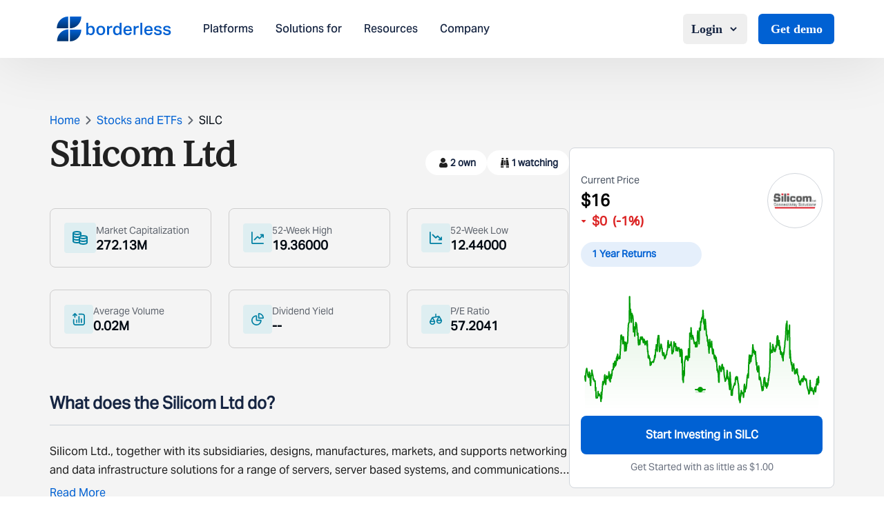

--- FILE ---
content_type: text/x-component
request_url: https://www.borderless.world/?_rsc=ogwo7
body_size: 4028
content:
1:"$Sreact.fragment"
2:I[41402,["9066","static/chunks/dc112a36-19a2f713731558e0.js","5239","static/chunks/5239-b5d471afce036544.js","5125","static/chunks/5125-a51407a3721216f6.js","2619","static/chunks/2619-b8db57ac19da49ac.js","7853","static/chunks/7853-8c7d74c102f16d7c.js","2663","static/chunks/2663-36a9792513e9bcf5.js","7177","static/chunks/app/layout-428fdcf9f2f4aa26.js"],""]
3:I[55283,["9066","static/chunks/dc112a36-19a2f713731558e0.js","5239","static/chunks/5239-b5d471afce036544.js","5125","static/chunks/5125-a51407a3721216f6.js","2619","static/chunks/2619-b8db57ac19da49ac.js","7853","static/chunks/7853-8c7d74c102f16d7c.js","2663","static/chunks/2663-36a9792513e9bcf5.js","7177","static/chunks/app/layout-428fdcf9f2f4aa26.js"],"default"]
4:I[9766,[],""]
5:I[98924,[],""]
6:I[86655,["9066","static/chunks/dc112a36-19a2f713731558e0.js","5239","static/chunks/5239-b5d471afce036544.js","5125","static/chunks/5125-a51407a3721216f6.js","2619","static/chunks/2619-b8db57ac19da49ac.js","4595","static/chunks/4595-539ef6efa2aea7b4.js","7853","static/chunks/7853-8c7d74c102f16d7c.js","2389","static/chunks/2389-41b72aa7d04c2cf3.js","3790","static/chunks/3790-af8f222840e2e307.js","8974","static/chunks/app/page-686bf2401362419b.js"],"default"]
7:I[57000,["9066","static/chunks/dc112a36-19a2f713731558e0.js","5239","static/chunks/5239-b5d471afce036544.js","5125","static/chunks/5125-a51407a3721216f6.js","2619","static/chunks/2619-b8db57ac19da49ac.js","4595","static/chunks/4595-539ef6efa2aea7b4.js","7853","static/chunks/7853-8c7d74c102f16d7c.js","2389","static/chunks/2389-41b72aa7d04c2cf3.js","3790","static/chunks/3790-af8f222840e2e307.js","8974","static/chunks/app/page-686bf2401362419b.js"],"default"]
8:I[59153,["9066","static/chunks/dc112a36-19a2f713731558e0.js","5239","static/chunks/5239-b5d471afce036544.js","5125","static/chunks/5125-a51407a3721216f6.js","2619","static/chunks/2619-b8db57ac19da49ac.js","4595","static/chunks/4595-539ef6efa2aea7b4.js","7853","static/chunks/7853-8c7d74c102f16d7c.js","2389","static/chunks/2389-41b72aa7d04c2cf3.js","3790","static/chunks/3790-af8f222840e2e307.js","8974","static/chunks/app/page-686bf2401362419b.js"],"default"]
9:I[94964,["9066","static/chunks/dc112a36-19a2f713731558e0.js","5239","static/chunks/5239-b5d471afce036544.js","5125","static/chunks/5125-a51407a3721216f6.js","2619","static/chunks/2619-b8db57ac19da49ac.js","4595","static/chunks/4595-539ef6efa2aea7b4.js","7853","static/chunks/7853-8c7d74c102f16d7c.js","2389","static/chunks/2389-41b72aa7d04c2cf3.js","3790","static/chunks/3790-af8f222840e2e307.js","8974","static/chunks/app/page-686bf2401362419b.js"],"default"]
a:I[8643,["9066","static/chunks/dc112a36-19a2f713731558e0.js","5239","static/chunks/5239-b5d471afce036544.js","5125","static/chunks/5125-a51407a3721216f6.js","2619","static/chunks/2619-b8db57ac19da49ac.js","4595","static/chunks/4595-539ef6efa2aea7b4.js","7853","static/chunks/7853-8c7d74c102f16d7c.js","2389","static/chunks/2389-41b72aa7d04c2cf3.js","3790","static/chunks/3790-af8f222840e2e307.js","8974","static/chunks/app/page-686bf2401362419b.js"],"default"]
14:I[57150,[],""]
:HL["/_next/static/css/1f4244a004272ff5.css","style"]
:HL["/_next/static/css/3b06761b82b41d3b.css","style"]
0:{"P":null,"b":"jmtabATDoYcdneVxHX684","p":"","c":["",""],"i":false,"f":[[["",{"children":["__PAGE__",{}]},"$undefined","$undefined",true],["",["$","$1","c",{"children":[[["$","link","0",{"rel":"stylesheet","href":"/_next/static/css/1f4244a004272ff5.css","precedence":"next","crossOrigin":"$undefined","nonce":"$undefined"}],["$","link","1",{"rel":"stylesheet","href":"/_next/static/css/3b06761b82b41d3b.css","precedence":"next","crossOrigin":"$undefined","nonce":"$undefined"}]],["$","html",null,{"lang":"en","children":[["$","head",null,{"children":[["$","link",null,{"rel":"preconnect","href":"https://fonts.googleapis.com"}],["$","link",null,{"rel":"preconnect","href":"https://fonts.gstatic.com","crossOrigin":"anonymous"}],["$","link",null,{"href":"https://fonts.googleapis.com/css2?family=Playfair+Display:ital,wght@0,400..900;1,400..900&display=swap","rel":"stylesheet"}]]}],["$","body",null,{"suppressHydrationWarning":true,"className":"min-h-screen flex flex-col","children":[["$","$L2",null,{"src":"https://www.googletagmanager.com/gtag/js?id=G-6C2DVK8DWP","strategy":"afterInteractive"}],["$","$L2",null,{"id":"google-analytics","strategy":"afterInteractive","children":"\n            window.dataLayer = window.dataLayer || [];\n            function gtag(){dataLayer.push(arguments);}\n            gtag('js', new Date());\n            gtag('config', 'G-6C2DVK8DWP');\n          "}],["$","$L3",null,{"children":["$","$L4",null,{"parallelRouterKey":"children","error":"$undefined","errorStyles":"$undefined","errorScripts":"$undefined","template":["$","$L5",null,{}],"templateStyles":"$undefined","templateScripts":"$undefined","notFound":[[["$","title",null,{"children":"404: This page could not be found."}],["$","div",null,{"style":{"fontFamily":"system-ui,\"Segoe UI\",Roboto,Helvetica,Arial,sans-serif,\"Apple Color Emoji\",\"Segoe UI Emoji\"","height":"100vh","textAlign":"center","display":"flex","flexDirection":"column","alignItems":"center","justifyContent":"center"},"children":["$","div",null,{"children":[["$","style",null,{"dangerouslySetInnerHTML":{"__html":"body{color:#000;background:#fff;margin:0}.next-error-h1{border-right:1px solid rgba(0,0,0,.3)}@media (prefers-color-scheme:dark){body{color:#fff;background:#000}.next-error-h1{border-right:1px solid rgba(255,255,255,.3)}}"}}],["$","h1",null,{"className":"next-error-h1","style":{"display":"inline-block","margin":"0 20px 0 0","padding":"0 23px 0 0","fontSize":24,"fontWeight":500,"verticalAlign":"top","lineHeight":"49px"},"children":404}],["$","div",null,{"style":{"display":"inline-block"},"children":["$","h2",null,{"style":{"fontSize":14,"fontWeight":400,"lineHeight":"49px","margin":0},"children":"This page could not be found."}]}]]}]}]],[]],"forbidden":"$undefined","unauthorized":"$undefined"}]}]]}]]}]]}],{"children":["__PAGE__",["$","$1","c",{"children":[["$","div",null,{"children":[["$","$L6",null,{}],["$","$L7",null,{"entityData":[{"src":{"src":"/_next/static/media/iifl.633e8419.svg","height":33,"width":154,"blurWidth":0,"blurHeight":0},"alt":"iifl","text":"iifl"},{"src":{"src":"/_next/static/media/jmfinancial.7d4b2671.svg","height":40,"width":167,"blurWidth":0,"blurHeight":0},"alt":"jmfinancial","text":"jmfinancial"},{"src":{"src":"/_next/static/media/credence.76bb2cfa.png","height":140,"width":140,"blurDataURL":"[data-uri]","blurWidth":8,"blurHeight":8},"alt":"credence","text":"credence"},{"src":{"src":"/_next/static/media/zinc.cf30cc75.svg","height":30,"width":91,"blurWidth":0,"blurHeight":0},"alt":"zinc","text":"zinc"},{"src":{"src":"/_next/static/media/Emkay.c3b65193.svg","height":37,"width":186,"blurWidth":0,"blurHeight":0},"alt":"embkay","text":"embkay"},{"src":{"src":"/_next/static/media/peaceful.3fd9374d.svg","height":38,"width":129,"blurWidth":0,"blurHeight":0},"alt":"peaceful","text":"peaceful"}],"text":"Trusted by 100+ Partners "}],["$","$L8",null,{}],["$","$L9",null,{}],["$","$La",null,{}],["$","div",null,{"className":"mt-10 md:mt-20 lg:mt-[110px] xxl:mt-48 pt-[50px] md:pt-[85px] lg:pt-15 xxl:pt-[85px] bg-gradientVertical mb-10 lg:mb-32 relative pb-3 md:pb-0","children":[["$","div",null,{"className":"absolute lg:top-[-110px] lg:left-[-40px] xxl:top-[-140px] xxl:left-[-60px] w-full justify-end hidden lg:flex","children":"$Lb"}],"$Lc","$Ld","$Le"]}],"$Lf","$L10","$L11"]}],null,"$L12"]}],{},null,false]},null,false],"$L13",false]],"m":"$undefined","G":["$14",[]],"s":false,"S":true}
15:I[32286,["9066","static/chunks/dc112a36-19a2f713731558e0.js","5239","static/chunks/5239-b5d471afce036544.js","5125","static/chunks/5125-a51407a3721216f6.js","2619","static/chunks/2619-b8db57ac19da49ac.js","4595","static/chunks/4595-539ef6efa2aea7b4.js","7853","static/chunks/7853-8c7d74c102f16d7c.js","2389","static/chunks/2389-41b72aa7d04c2cf3.js","3790","static/chunks/3790-af8f222840e2e307.js","8974","static/chunks/app/page-686bf2401362419b.js"],"default"]
16:I[47076,["9066","static/chunks/dc112a36-19a2f713731558e0.js","5239","static/chunks/5239-b5d471afce036544.js","5125","static/chunks/5125-a51407a3721216f6.js","2619","static/chunks/2619-b8db57ac19da49ac.js","4595","static/chunks/4595-539ef6efa2aea7b4.js","7853","static/chunks/7853-8c7d74c102f16d7c.js","2389","static/chunks/2389-41b72aa7d04c2cf3.js","3790","static/chunks/3790-af8f222840e2e307.js","8974","static/chunks/app/page-686bf2401362419b.js"],"default"]
17:I[63790,["9066","static/chunks/dc112a36-19a2f713731558e0.js","5239","static/chunks/5239-b5d471afce036544.js","5125","static/chunks/5125-a51407a3721216f6.js","2619","static/chunks/2619-b8db57ac19da49ac.js","4595","static/chunks/4595-539ef6efa2aea7b4.js","7853","static/chunks/7853-8c7d74c102f16d7c.js","2389","static/chunks/2389-41b72aa7d04c2cf3.js","3790","static/chunks/3790-af8f222840e2e307.js","8974","static/chunks/app/page-686bf2401362419b.js"],"default"]
18:I[89782,["9066","static/chunks/dc112a36-19a2f713731558e0.js","5239","static/chunks/5239-b5d471afce036544.js","5125","static/chunks/5125-a51407a3721216f6.js","2619","static/chunks/2619-b8db57ac19da49ac.js","4595","static/chunks/4595-539ef6efa2aea7b4.js","7853","static/chunks/7853-8c7d74c102f16d7c.js","2389","static/chunks/2389-41b72aa7d04c2cf3.js","3790","static/chunks/3790-af8f222840e2e307.js","8974","static/chunks/app/page-686bf2401362419b.js"],"default"]
19:I[24431,[],"OutletBoundary"]
1b:I[15278,[],"AsyncMetadataOutlet"]
1d:I[24431,[],"ViewportBoundary"]
1f:I[24431,[],"MetadataBoundary"]
20:"$Sreact.suspense"
b:["$","img",null,{"src":"/gif/borderless.gif","alt":"Animated Illustration","className":"lg:w-48 lg:h-48 xxl:w-56 xxl:h-56 object-contain"}]
c:["$","div",null,{"className":"text-dark px-6 md:px-0 font-bold font-IvyJournal text-[22px] md:text-[36px] lg:text-[30px] xxl:text-[42px] leading-[27px] md:leading-[45px] xxl:leading-[65.2px] text-center","children":"Everything you need, in-a-box"}]
d:["$","h3",null,{"className":"font-AktivGrotesk font-normal text-xs md:text-base leading-4 md:leading-[19px] text-center text-grayshade px-6 mt-1 md:mt-1.5 md:px-0","children":"Tools and frameworks you can rely on, and just focus on building your businessÂ with us"}]
e:["$","$L15",null,{"boxItems":[{"heading":"End-to-end regulatory complianceÂ ","subHeading":"Multiple regulated entities under globally recognized regulators","image":{"src":"/_next/static/media/firstImage.5f451569.png","height":1027,"width":1316,"blurDataURL":"[data-uri]","blurWidth":8,"blurHeight":6}},{"heading":"Reliable security and insuranceÂ ","subHeading":"Audited on platform stability and insured by the US broking insurer","image":{"src":"/_next/static/media/secondImage.9825ae8c.png","height":520,"width":662,"blurDataURL":"[data-uri]","blurWidth":8,"blurHeight":6}},{"heading":"Online/offline go-to-marketÂ Â ","subHeading":"Research-backed and proven sales and marketing accelerators at your fingertips","image":{"src":"/_next/static/media/thirdImage.8634a9f9.svg","height":558,"width":662,"blurWidth":0,"blurHeight":0}},{"heading":"Targeted and rapid revenue growth","subHeading":"Deep partner engagement to ensure that your revenues grow meaningfully","image":{"src":"/_next/static/media/fourthImage.d379ea6a.svg","height":554,"width":662,"blurWidth":0,"blurHeight":0}}]}]
f:["$","$L16",null,{}]
10:["$","$L17",null,{}]
11:["$","$L18",null,{}]
12:["$","$L19",null,{"children":["$L1a",["$","$L1b",null,{"promise":"$@1c"}]]}]
13:["$","$1","h",{"children":[null,[["$","$L1d",null,{"children":"$L1e"}],null],["$","$L1f",null,{"children":["$","div",null,{"hidden":true,"children":["$","$20",null,{"fallback":null,"children":"$L21"}]}]}]]}]
1e:[["$","meta","0",{"charSet":"utf-8"}],["$","meta","1",{"name":"viewport","content":"width=device-width, initial-scale=1"}]]
1a:null
22:I[80622,[],"IconMark"]
1c:{"metadata":[["$","title","0",{"children":"Borderless: Your Gateway to Global Financial Access"}],["$","meta","1",{"name":"description","content":"Borderless is the platform enabling seamless connections to global markets. We simplify investing in US stocks for individuals and empower financial institutions to offer worldwide market access within their services."}],["$","link","2",{"rel":"canonical","href":"https://borderless.world/"}],["$","link","3",{"rel":"icon","href":"/favicon.ico","type":"image/x-icon","sizes":"16x16"}],["$","$L22","4",{}]],"error":null,"digest":"$undefined"}
21:"$1c:metadata"
